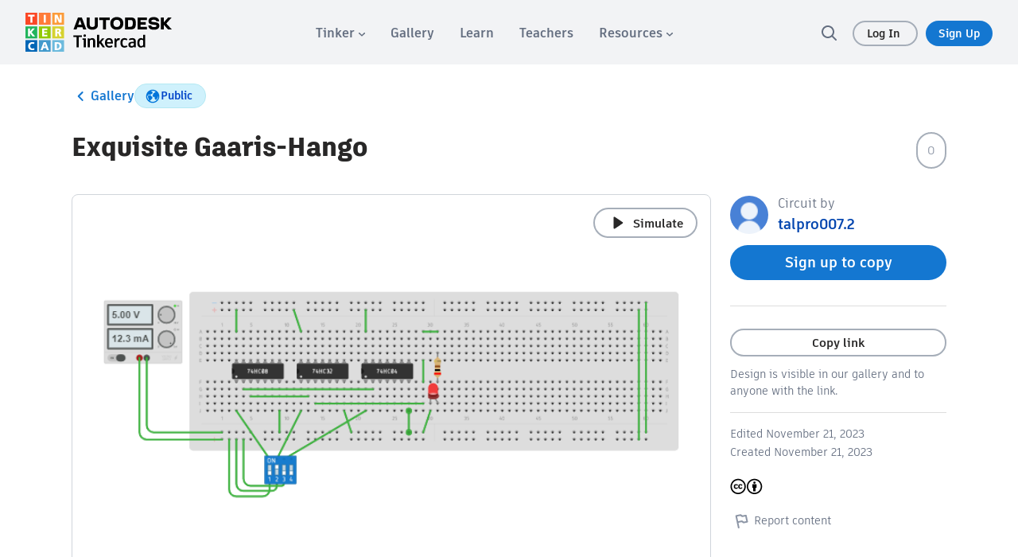

--- FILE ---
content_type: text/javascript
request_url: https://www.tinkercad.com/assets_fe_3lld40q/js/tinkercad-frontend/browser/chunk-PQMBKPGC.js
body_size: 2121
content:
import{e as m}from"./chunk-B6LRJXCQ.js";import{$ as t,Ba as c,Ga as r,La as n,Wa as s,Wc as l,Xa as L,Xb as d,Ya as a,Yb as h,ua as o}from"./chunk-7S5R3NG3.js";function f(e,C){e&1&&(t(),a(0,"path",8))}function u(e,C){e&1&&(t(),a(0,"path",9))}function _(e,C){e&1&&(t(),a(0,"path",10))}function v(e,C){e&1&&(t(),a(0,"path",9))}function E(e,C){e&1&&(t(),a(0,"path",10))}function g(e,C){e&1&&(t(),a(0,"path",11))}function w(e,C){e&1&&(t(),a(0,"path",12))}function M(e,C){e&1&&(t(),a(0,"path",13))}function T(e,C){e&1&&(t(),a(0,"path",14))}var H=(()=>{let C=class C{constructor(){this.type=l.RELEVANCE,this.TYPES=l}};C.\u0275fac=function(p){return new(p||C)},C.\u0275cmp=c({type:C,selectors:[["tk-search-icons"]],inputs:{type:"type"},decls:10,vars:10,consts:[["width","24","height","24","viewBox","0 0 24 24","fill","none","xmlns","http://www.w3.org/2000/svg",3,"ngSwitch"],["fill-rule","evenodd","clip-rule","evenodd","d","M23 9.13754C23 9.12488 22.9996 9.1124 22.9989 9.10011C22.9805 8.79579 22.735 8.60466 22.2604 8.5287L15.6225 7.56257L12.6484 1.54317C12.4805 1.18143 12.2647 1 12 1C11.7353 1 11.5195 1.18143 11.3516 1.54317L8.37745 7.56257L1.73964 8.5287C1.24692 8.60773 1 8.81142 1 9.13754C1 9.32342 1.11011 9.5349 1.33033 9.7731L6.14297 14.4568L5.00627 21.0728C4.98847 21.1964 4.97958 21.2843 4.97958 21.3377C4.97958 21.5236 5.02518 21.6794 5.11749 21.8074C5.20981 21.9354 5.34884 22 5.53458 22C5.69252 22 5.86936 21.9466 6.06289 21.8408L11.9989 18.7187L17.0127 21.3553L17.936 21.8408C18.1206 21.9466 18.2964 22 18.4643 22C18.6412 22 18.7746 21.9354 18.8669 21.8074C18.9593 21.6794 19.006 21.5236 19.006 21.3377C19.006 21.2231 19.0015 21.1352 18.9926 21.0728L17.8559 14.4568L22.6552 9.7731C22.8843 9.54381 22.9989 9.33233 22.9989 9.13754H23ZM19.4195 10.1363L15.7068 13.7596L16.585 18.8707L11.9988 16.459L7.41397 18.8704L8.29237 13.7578L4.57235 10.1375L9.70515 9.3904L12 4.74578L14.2949 9.3904L19.4195 10.1363Z","fill","#646E80",4,"ngSwitchCase"],["d","M13 7C13 6.44772 12.5523 6 12 6C11.4477 6 11 6.44772 11 7V13H17C17.5523 13 18 12.5523 18 12C18 11.4477 17.5523 11 17 11H13V7Z","fill","#646E80",4,"ngSwitchCase"],["fill-rule","evenodd","clip-rule","evenodd","d","M22 12C22 17.5228 17.5228 22 12 22C6.47715 22 2 17.5228 2 12C2 6.47715 6.47715 2 12 2C17.5228 2 22 6.47715 22 12ZM20 12C20 16.4183 16.4183 20 12 20C7.58172 20 4 16.4183 4 12C4 7.58172 7.58172 4 12 4C16.4183 4 20 7.58172 20 12Z","fill","#646E80",4,"ngSwitchCase"],["d","M3 19L8.5 11.5L12.5 15L19 6","stroke","#646E80","stroke-width","2","stroke-linecap","round","stroke-linejoin","round",4,"ngSwitchCase"],["d","M20 11V6C20 5.44772 19.5523 5 19 5H14","stroke","#646E80","stroke-width","2","stroke-linecap","round","stroke-linejoin","round",4,"ngSwitchCase"],["fill-rule","evenodd","clip-rule","evenodd","d","M19.657 4.01049C17.6615 2.61447 15.3117 2.76976 13.5237 3.83695C12.9471 4.1811 12.429 4.62008 12 5.13245C11.5708 4.61985 11.0523 4.18131 10.4754 3.83786C8.68757 2.77347 6.33816 2.62238 4.34299 4.01049C2.93354 4.9897 2.06388 6.65231 2.00391 8.38632C2.00391 15 12 21 12 21C12 21 21.9961 15 21.9961 8.38632C21.9361 6.65231 21.0664 4.9897 19.657 4.01049ZM19.9959 8.42156C19.9465 7.29855 19.3729 6.24841 18.5159 5.653L18.5105 5.64927C16.8618 4.49586 14.7425 4.97236 13.5334 6.41639L12 8.24787L10.4665 6.41639C9.26165 4.9774 7.14007 4.50089 5.48521 5.65224L5.48412 5.653C4.62709 6.24841 4.0535 7.29856 4.00404 8.42157C4.01289 9.56218 4.45064 10.7955 5.25959 12.0839C6.07289 13.3792 7.19053 14.6162 8.36478 15.7095C9.53219 16.7964 10.7082 17.6977 11.5965 18.3288C11.7393 18.4303 11.8742 18.5244 12 18.6109C12.1257 18.5244 12.2606 18.4302 12.4035 18.3288C13.2917 17.6977 14.4678 16.7964 15.6352 15.7095C16.8094 14.6162 17.9271 13.3792 18.7404 12.0838C19.5493 10.7954 19.9871 9.56217 19.9959 8.42156Z","fill","#646E80",4,"ngSwitchCase"],["fill-rule","evenodd","clip-rule","evenodd","d","M20.25 8.0571C20.25 3.71771 16.7323 0.199951 12.3929 0.199951H8.85004C8.29775 0.199951 7.85004 0.647666 7.85004 1.19995C7.85004 1.75224 8.29775 2.19995 8.85004 2.19995H12.3929C15.6277 2.19995 18.25 4.82228 18.25 8.0571V10.3151L16.1675 8.23258C15.7769 7.84206 15.1438 7.84206 14.7533 8.23258C14.3627 8.6231 14.3627 9.25627 14.7533 9.64679L17.927 12.8206C18.6523 13.5458 19.8282 13.5458 20.5534 12.8206L23.7272 9.64679C24.1178 9.25627 24.1178 8.62311 23.7272 8.23258C23.3367 7.84206 22.7035 7.84206 22.313 8.23258L20.25 10.2956V8.0571ZM0.292893 12.087C-0.0976311 11.6964 -0.097631 11.0633 0.292893 10.6727L3.46669 7.49896C4.19194 6.7737 5.36782 6.7737 6.09308 7.49896L9.26687 10.6728C9.6574 11.0633 9.6574 11.6964 9.26687 12.087C8.87635 12.4775 8.24318 12.4775 7.85266 12.087L5.75004 9.98434L5.75004 12.2624C5.75004 15.4972 8.37237 18.1196 11.6072 18.1196H15.15C15.7023 18.1196 16.15 18.5673 16.15 19.1196C16.15 19.6719 15.7023 20.1196 15.15 20.1196H11.6072C7.2678 20.1196 3.75004 16.6018 3.75004 12.2624L3.75004 10.044L1.70711 12.087C1.31658 12.4775 0.683417 12.4775 0.292893 12.087Z","fill","#646E80",4,"ngSwitchCase"],["fill-rule","evenodd","clip-rule","evenodd","d","M23 9.13754C23 9.12488 22.9996 9.1124 22.9989 9.10011C22.9805 8.79579 22.735 8.60466 22.2604 8.5287L15.6225 7.56257L12.6484 1.54317C12.4805 1.18143 12.2647 1 12 1C11.7353 1 11.5195 1.18143 11.3516 1.54317L8.37745 7.56257L1.73964 8.5287C1.24692 8.60773 1 8.81142 1 9.13754C1 9.32342 1.11011 9.5349 1.33033 9.7731L6.14297 14.4568L5.00627 21.0728C4.98847 21.1964 4.97958 21.2843 4.97958 21.3377C4.97958 21.5236 5.02518 21.6794 5.11749 21.8074C5.20981 21.9354 5.34884 22 5.53458 22C5.69252 22 5.86936 21.9466 6.06289 21.8408L11.9989 18.7187L17.0127 21.3553L17.936 21.8408C18.1206 21.9466 18.2964 22 18.4643 22C18.6412 22 18.7746 21.9354 18.8669 21.8074C18.9593 21.6794 19.006 21.5236 19.006 21.3377C19.006 21.2231 19.0015 21.1352 18.9926 21.0728L17.8559 14.4568L22.6552 9.7731C22.8843 9.54381 22.9989 9.33233 22.9989 9.13754H23ZM19.4195 10.1363L15.7068 13.7596L16.585 18.8707L11.9988 16.459L7.41397 18.8704L8.29237 13.7578L4.57235 10.1375L9.70515 9.3904L12 4.74578L14.2949 9.3904L19.4195 10.1363Z","fill","#646E80"],["d","M13 7C13 6.44772 12.5523 6 12 6C11.4477 6 11 6.44772 11 7V13H17C17.5523 13 18 12.5523 18 12C18 11.4477 17.5523 11 17 11H13V7Z","fill","#646E80"],["fill-rule","evenodd","clip-rule","evenodd","d","M22 12C22 17.5228 17.5228 22 12 22C6.47715 22 2 17.5228 2 12C2 6.47715 6.47715 2 12 2C17.5228 2 22 6.47715 22 12ZM20 12C20 16.4183 16.4183 20 12 20C7.58172 20 4 16.4183 4 12C4 7.58172 7.58172 4 12 4C16.4183 4 20 7.58172 20 12Z","fill","#646E80"],["d","M3 19L8.5 11.5L12.5 15L19 6","stroke","#646E80","stroke-width","2","stroke-linecap","round","stroke-linejoin","round"],["d","M20 11V6C20 5.44772 19.5523 5 19 5H14","stroke","#646E80","stroke-width","2","stroke-linecap","round","stroke-linejoin","round"],["fill-rule","evenodd","clip-rule","evenodd","d","M19.657 4.01049C17.6615 2.61447 15.3117 2.76976 13.5237 3.83695C12.9471 4.1811 12.429 4.62008 12 5.13245C11.5708 4.61985 11.0523 4.18131 10.4754 3.83786C8.68757 2.77347 6.33816 2.62238 4.34299 4.01049C2.93354 4.9897 2.06388 6.65231 2.00391 8.38632C2.00391 15 12 21 12 21C12 21 21.9961 15 21.9961 8.38632C21.9361 6.65231 21.0664 4.9897 19.657 4.01049ZM19.9959 8.42156C19.9465 7.29855 19.3729 6.24841 18.5159 5.653L18.5105 5.64927C16.8618 4.49586 14.7425 4.97236 13.5334 6.41639L12 8.24787L10.4665 6.41639C9.26165 4.9774 7.14007 4.50089 5.48521 5.65224L5.48412 5.653C4.62709 6.24841 4.0535 7.29856 4.00404 8.42157C4.01289 9.56218 4.45064 10.7955 5.25959 12.0839C6.07289 13.3792 7.19053 14.6162 8.36478 15.7095C9.53219 16.7964 10.7082 17.6977 11.5965 18.3288C11.7393 18.4303 11.8742 18.5244 12 18.6109C12.1257 18.5244 12.2606 18.4302 12.4035 18.3288C13.2917 17.6977 14.4678 16.7964 15.6352 15.7095C16.8094 14.6162 17.9271 13.3792 18.7404 12.0838C19.5493 10.7954 19.9871 9.56217 19.9959 8.42156Z","fill","#646E80"],["fill-rule","evenodd","clip-rule","evenodd","d","M20.25 8.0571C20.25 3.71771 16.7323 0.199951 12.3929 0.199951H8.85004C8.29775 0.199951 7.85004 0.647666 7.85004 1.19995C7.85004 1.75224 8.29775 2.19995 8.85004 2.19995H12.3929C15.6277 2.19995 18.25 4.82228 18.25 8.0571V10.3151L16.1675 8.23258C15.7769 7.84206 15.1438 7.84206 14.7533 8.23258C14.3627 8.6231 14.3627 9.25627 14.7533 9.64679L17.927 12.8206C18.6523 13.5458 19.8282 13.5458 20.5534 12.8206L23.7272 9.64679C24.1178 9.25627 24.1178 8.62311 23.7272 8.23258C23.3367 7.84206 22.7035 7.84206 22.313 8.23258L20.25 10.2956V8.0571ZM0.292893 12.087C-0.0976311 11.6964 -0.097631 11.0633 0.292893 10.6727L3.46669 7.49896C4.19194 6.7737 5.36782 6.7737 6.09308 7.49896L9.26687 10.6728C9.6574 11.0633 9.6574 11.6964 9.26687 12.087C8.87635 12.4775 8.24318 12.4775 7.85266 12.087L5.75004 9.98434L5.75004 12.2624C5.75004 15.4972 8.37237 18.1196 11.6072 18.1196H15.15C15.7023 18.1196 16.15 18.5673 16.15 19.1196C16.15 19.6719 15.7023 20.1196 15.15 20.1196H11.6072C7.2678 20.1196 3.75004 16.6018 3.75004 12.2624L3.75004 10.044L1.70711 12.087C1.31658 12.4775 0.683417 12.4775 0.292893 12.087Z","fill","#646E80"]],template:function(p,i){p&1&&(t(),s(0,"svg",0),r(1,f,1,0,"path",1)(2,u,1,0,"path",2)(3,_,1,0,"path",3)(4,v,1,0,"path",2)(5,E,1,0,"path",3)(6,g,1,0,"path",4)(7,w,1,0,"path",5)(8,M,1,0,"path",6)(9,T,1,0,"path",7),L()),p&2&&(n("ngSwitch",i.type),o(),n("ngSwitchCase",i.TYPES.RELEVANCE),o(),n("ngSwitchCase",i.TYPES.CREATED),o(),n("ngSwitchCase",i.TYPES.CREATED),o(),n("ngSwitchCase",i.TYPES.MODIFIED),o(),n("ngSwitchCase",i.TYPES.MODIFIED),o(),n("ngSwitchCase",i.TYPES.POPULAR),o(),n("ngSwitchCase",i.TYPES.POPULAR),o(),n("ngSwitchCase",i.TYPES.LIKES),o(),n("ngSwitchCase",i.TYPES.REMIX))},dependencies:[m,d,h],encapsulation:2});let e=C;return e})();export{H as a};
